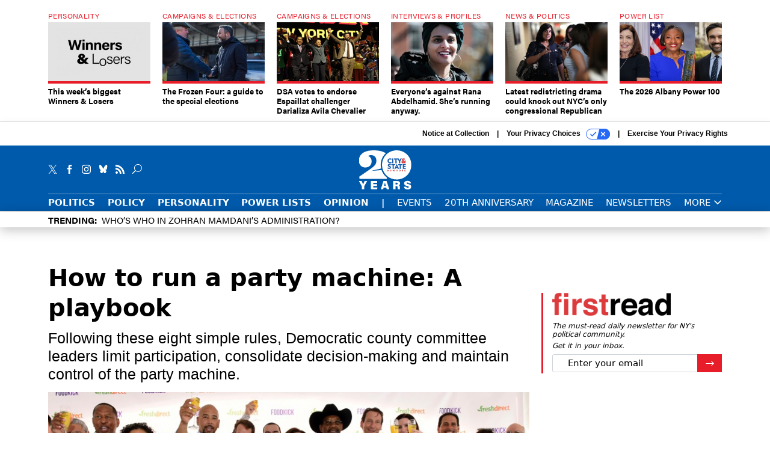

--- FILE ---
content_type: text/html; charset=utf-8
request_url: https://www.google.com/recaptcha/api2/anchor?ar=1&k=6LdOl7YqAAAAABKtsfQAMJd68i9_0s1IP1QM3v7N&co=aHR0cHM6Ly93d3cuY2l0eWFuZHN0YXRlbnkuY29tOjQ0Mw..&hl=en&v=PoyoqOPhxBO7pBk68S4YbpHZ&size=normal&anchor-ms=20000&execute-ms=30000&cb=v5y1e34391d8
body_size: 49437
content:
<!DOCTYPE HTML><html dir="ltr" lang="en"><head><meta http-equiv="Content-Type" content="text/html; charset=UTF-8">
<meta http-equiv="X-UA-Compatible" content="IE=edge">
<title>reCAPTCHA</title>
<style type="text/css">
/* cyrillic-ext */
@font-face {
  font-family: 'Roboto';
  font-style: normal;
  font-weight: 400;
  font-stretch: 100%;
  src: url(//fonts.gstatic.com/s/roboto/v48/KFO7CnqEu92Fr1ME7kSn66aGLdTylUAMa3GUBHMdazTgWw.woff2) format('woff2');
  unicode-range: U+0460-052F, U+1C80-1C8A, U+20B4, U+2DE0-2DFF, U+A640-A69F, U+FE2E-FE2F;
}
/* cyrillic */
@font-face {
  font-family: 'Roboto';
  font-style: normal;
  font-weight: 400;
  font-stretch: 100%;
  src: url(//fonts.gstatic.com/s/roboto/v48/KFO7CnqEu92Fr1ME7kSn66aGLdTylUAMa3iUBHMdazTgWw.woff2) format('woff2');
  unicode-range: U+0301, U+0400-045F, U+0490-0491, U+04B0-04B1, U+2116;
}
/* greek-ext */
@font-face {
  font-family: 'Roboto';
  font-style: normal;
  font-weight: 400;
  font-stretch: 100%;
  src: url(//fonts.gstatic.com/s/roboto/v48/KFO7CnqEu92Fr1ME7kSn66aGLdTylUAMa3CUBHMdazTgWw.woff2) format('woff2');
  unicode-range: U+1F00-1FFF;
}
/* greek */
@font-face {
  font-family: 'Roboto';
  font-style: normal;
  font-weight: 400;
  font-stretch: 100%;
  src: url(//fonts.gstatic.com/s/roboto/v48/KFO7CnqEu92Fr1ME7kSn66aGLdTylUAMa3-UBHMdazTgWw.woff2) format('woff2');
  unicode-range: U+0370-0377, U+037A-037F, U+0384-038A, U+038C, U+038E-03A1, U+03A3-03FF;
}
/* math */
@font-face {
  font-family: 'Roboto';
  font-style: normal;
  font-weight: 400;
  font-stretch: 100%;
  src: url(//fonts.gstatic.com/s/roboto/v48/KFO7CnqEu92Fr1ME7kSn66aGLdTylUAMawCUBHMdazTgWw.woff2) format('woff2');
  unicode-range: U+0302-0303, U+0305, U+0307-0308, U+0310, U+0312, U+0315, U+031A, U+0326-0327, U+032C, U+032F-0330, U+0332-0333, U+0338, U+033A, U+0346, U+034D, U+0391-03A1, U+03A3-03A9, U+03B1-03C9, U+03D1, U+03D5-03D6, U+03F0-03F1, U+03F4-03F5, U+2016-2017, U+2034-2038, U+203C, U+2040, U+2043, U+2047, U+2050, U+2057, U+205F, U+2070-2071, U+2074-208E, U+2090-209C, U+20D0-20DC, U+20E1, U+20E5-20EF, U+2100-2112, U+2114-2115, U+2117-2121, U+2123-214F, U+2190, U+2192, U+2194-21AE, U+21B0-21E5, U+21F1-21F2, U+21F4-2211, U+2213-2214, U+2216-22FF, U+2308-230B, U+2310, U+2319, U+231C-2321, U+2336-237A, U+237C, U+2395, U+239B-23B7, U+23D0, U+23DC-23E1, U+2474-2475, U+25AF, U+25B3, U+25B7, U+25BD, U+25C1, U+25CA, U+25CC, U+25FB, U+266D-266F, U+27C0-27FF, U+2900-2AFF, U+2B0E-2B11, U+2B30-2B4C, U+2BFE, U+3030, U+FF5B, U+FF5D, U+1D400-1D7FF, U+1EE00-1EEFF;
}
/* symbols */
@font-face {
  font-family: 'Roboto';
  font-style: normal;
  font-weight: 400;
  font-stretch: 100%;
  src: url(//fonts.gstatic.com/s/roboto/v48/KFO7CnqEu92Fr1ME7kSn66aGLdTylUAMaxKUBHMdazTgWw.woff2) format('woff2');
  unicode-range: U+0001-000C, U+000E-001F, U+007F-009F, U+20DD-20E0, U+20E2-20E4, U+2150-218F, U+2190, U+2192, U+2194-2199, U+21AF, U+21E6-21F0, U+21F3, U+2218-2219, U+2299, U+22C4-22C6, U+2300-243F, U+2440-244A, U+2460-24FF, U+25A0-27BF, U+2800-28FF, U+2921-2922, U+2981, U+29BF, U+29EB, U+2B00-2BFF, U+4DC0-4DFF, U+FFF9-FFFB, U+10140-1018E, U+10190-1019C, U+101A0, U+101D0-101FD, U+102E0-102FB, U+10E60-10E7E, U+1D2C0-1D2D3, U+1D2E0-1D37F, U+1F000-1F0FF, U+1F100-1F1AD, U+1F1E6-1F1FF, U+1F30D-1F30F, U+1F315, U+1F31C, U+1F31E, U+1F320-1F32C, U+1F336, U+1F378, U+1F37D, U+1F382, U+1F393-1F39F, U+1F3A7-1F3A8, U+1F3AC-1F3AF, U+1F3C2, U+1F3C4-1F3C6, U+1F3CA-1F3CE, U+1F3D4-1F3E0, U+1F3ED, U+1F3F1-1F3F3, U+1F3F5-1F3F7, U+1F408, U+1F415, U+1F41F, U+1F426, U+1F43F, U+1F441-1F442, U+1F444, U+1F446-1F449, U+1F44C-1F44E, U+1F453, U+1F46A, U+1F47D, U+1F4A3, U+1F4B0, U+1F4B3, U+1F4B9, U+1F4BB, U+1F4BF, U+1F4C8-1F4CB, U+1F4D6, U+1F4DA, U+1F4DF, U+1F4E3-1F4E6, U+1F4EA-1F4ED, U+1F4F7, U+1F4F9-1F4FB, U+1F4FD-1F4FE, U+1F503, U+1F507-1F50B, U+1F50D, U+1F512-1F513, U+1F53E-1F54A, U+1F54F-1F5FA, U+1F610, U+1F650-1F67F, U+1F687, U+1F68D, U+1F691, U+1F694, U+1F698, U+1F6AD, U+1F6B2, U+1F6B9-1F6BA, U+1F6BC, U+1F6C6-1F6CF, U+1F6D3-1F6D7, U+1F6E0-1F6EA, U+1F6F0-1F6F3, U+1F6F7-1F6FC, U+1F700-1F7FF, U+1F800-1F80B, U+1F810-1F847, U+1F850-1F859, U+1F860-1F887, U+1F890-1F8AD, U+1F8B0-1F8BB, U+1F8C0-1F8C1, U+1F900-1F90B, U+1F93B, U+1F946, U+1F984, U+1F996, U+1F9E9, U+1FA00-1FA6F, U+1FA70-1FA7C, U+1FA80-1FA89, U+1FA8F-1FAC6, U+1FACE-1FADC, U+1FADF-1FAE9, U+1FAF0-1FAF8, U+1FB00-1FBFF;
}
/* vietnamese */
@font-face {
  font-family: 'Roboto';
  font-style: normal;
  font-weight: 400;
  font-stretch: 100%;
  src: url(//fonts.gstatic.com/s/roboto/v48/KFO7CnqEu92Fr1ME7kSn66aGLdTylUAMa3OUBHMdazTgWw.woff2) format('woff2');
  unicode-range: U+0102-0103, U+0110-0111, U+0128-0129, U+0168-0169, U+01A0-01A1, U+01AF-01B0, U+0300-0301, U+0303-0304, U+0308-0309, U+0323, U+0329, U+1EA0-1EF9, U+20AB;
}
/* latin-ext */
@font-face {
  font-family: 'Roboto';
  font-style: normal;
  font-weight: 400;
  font-stretch: 100%;
  src: url(//fonts.gstatic.com/s/roboto/v48/KFO7CnqEu92Fr1ME7kSn66aGLdTylUAMa3KUBHMdazTgWw.woff2) format('woff2');
  unicode-range: U+0100-02BA, U+02BD-02C5, U+02C7-02CC, U+02CE-02D7, U+02DD-02FF, U+0304, U+0308, U+0329, U+1D00-1DBF, U+1E00-1E9F, U+1EF2-1EFF, U+2020, U+20A0-20AB, U+20AD-20C0, U+2113, U+2C60-2C7F, U+A720-A7FF;
}
/* latin */
@font-face {
  font-family: 'Roboto';
  font-style: normal;
  font-weight: 400;
  font-stretch: 100%;
  src: url(//fonts.gstatic.com/s/roboto/v48/KFO7CnqEu92Fr1ME7kSn66aGLdTylUAMa3yUBHMdazQ.woff2) format('woff2');
  unicode-range: U+0000-00FF, U+0131, U+0152-0153, U+02BB-02BC, U+02C6, U+02DA, U+02DC, U+0304, U+0308, U+0329, U+2000-206F, U+20AC, U+2122, U+2191, U+2193, U+2212, U+2215, U+FEFF, U+FFFD;
}
/* cyrillic-ext */
@font-face {
  font-family: 'Roboto';
  font-style: normal;
  font-weight: 500;
  font-stretch: 100%;
  src: url(//fonts.gstatic.com/s/roboto/v48/KFO7CnqEu92Fr1ME7kSn66aGLdTylUAMa3GUBHMdazTgWw.woff2) format('woff2');
  unicode-range: U+0460-052F, U+1C80-1C8A, U+20B4, U+2DE0-2DFF, U+A640-A69F, U+FE2E-FE2F;
}
/* cyrillic */
@font-face {
  font-family: 'Roboto';
  font-style: normal;
  font-weight: 500;
  font-stretch: 100%;
  src: url(//fonts.gstatic.com/s/roboto/v48/KFO7CnqEu92Fr1ME7kSn66aGLdTylUAMa3iUBHMdazTgWw.woff2) format('woff2');
  unicode-range: U+0301, U+0400-045F, U+0490-0491, U+04B0-04B1, U+2116;
}
/* greek-ext */
@font-face {
  font-family: 'Roboto';
  font-style: normal;
  font-weight: 500;
  font-stretch: 100%;
  src: url(//fonts.gstatic.com/s/roboto/v48/KFO7CnqEu92Fr1ME7kSn66aGLdTylUAMa3CUBHMdazTgWw.woff2) format('woff2');
  unicode-range: U+1F00-1FFF;
}
/* greek */
@font-face {
  font-family: 'Roboto';
  font-style: normal;
  font-weight: 500;
  font-stretch: 100%;
  src: url(//fonts.gstatic.com/s/roboto/v48/KFO7CnqEu92Fr1ME7kSn66aGLdTylUAMa3-UBHMdazTgWw.woff2) format('woff2');
  unicode-range: U+0370-0377, U+037A-037F, U+0384-038A, U+038C, U+038E-03A1, U+03A3-03FF;
}
/* math */
@font-face {
  font-family: 'Roboto';
  font-style: normal;
  font-weight: 500;
  font-stretch: 100%;
  src: url(//fonts.gstatic.com/s/roboto/v48/KFO7CnqEu92Fr1ME7kSn66aGLdTylUAMawCUBHMdazTgWw.woff2) format('woff2');
  unicode-range: U+0302-0303, U+0305, U+0307-0308, U+0310, U+0312, U+0315, U+031A, U+0326-0327, U+032C, U+032F-0330, U+0332-0333, U+0338, U+033A, U+0346, U+034D, U+0391-03A1, U+03A3-03A9, U+03B1-03C9, U+03D1, U+03D5-03D6, U+03F0-03F1, U+03F4-03F5, U+2016-2017, U+2034-2038, U+203C, U+2040, U+2043, U+2047, U+2050, U+2057, U+205F, U+2070-2071, U+2074-208E, U+2090-209C, U+20D0-20DC, U+20E1, U+20E5-20EF, U+2100-2112, U+2114-2115, U+2117-2121, U+2123-214F, U+2190, U+2192, U+2194-21AE, U+21B0-21E5, U+21F1-21F2, U+21F4-2211, U+2213-2214, U+2216-22FF, U+2308-230B, U+2310, U+2319, U+231C-2321, U+2336-237A, U+237C, U+2395, U+239B-23B7, U+23D0, U+23DC-23E1, U+2474-2475, U+25AF, U+25B3, U+25B7, U+25BD, U+25C1, U+25CA, U+25CC, U+25FB, U+266D-266F, U+27C0-27FF, U+2900-2AFF, U+2B0E-2B11, U+2B30-2B4C, U+2BFE, U+3030, U+FF5B, U+FF5D, U+1D400-1D7FF, U+1EE00-1EEFF;
}
/* symbols */
@font-face {
  font-family: 'Roboto';
  font-style: normal;
  font-weight: 500;
  font-stretch: 100%;
  src: url(//fonts.gstatic.com/s/roboto/v48/KFO7CnqEu92Fr1ME7kSn66aGLdTylUAMaxKUBHMdazTgWw.woff2) format('woff2');
  unicode-range: U+0001-000C, U+000E-001F, U+007F-009F, U+20DD-20E0, U+20E2-20E4, U+2150-218F, U+2190, U+2192, U+2194-2199, U+21AF, U+21E6-21F0, U+21F3, U+2218-2219, U+2299, U+22C4-22C6, U+2300-243F, U+2440-244A, U+2460-24FF, U+25A0-27BF, U+2800-28FF, U+2921-2922, U+2981, U+29BF, U+29EB, U+2B00-2BFF, U+4DC0-4DFF, U+FFF9-FFFB, U+10140-1018E, U+10190-1019C, U+101A0, U+101D0-101FD, U+102E0-102FB, U+10E60-10E7E, U+1D2C0-1D2D3, U+1D2E0-1D37F, U+1F000-1F0FF, U+1F100-1F1AD, U+1F1E6-1F1FF, U+1F30D-1F30F, U+1F315, U+1F31C, U+1F31E, U+1F320-1F32C, U+1F336, U+1F378, U+1F37D, U+1F382, U+1F393-1F39F, U+1F3A7-1F3A8, U+1F3AC-1F3AF, U+1F3C2, U+1F3C4-1F3C6, U+1F3CA-1F3CE, U+1F3D4-1F3E0, U+1F3ED, U+1F3F1-1F3F3, U+1F3F5-1F3F7, U+1F408, U+1F415, U+1F41F, U+1F426, U+1F43F, U+1F441-1F442, U+1F444, U+1F446-1F449, U+1F44C-1F44E, U+1F453, U+1F46A, U+1F47D, U+1F4A3, U+1F4B0, U+1F4B3, U+1F4B9, U+1F4BB, U+1F4BF, U+1F4C8-1F4CB, U+1F4D6, U+1F4DA, U+1F4DF, U+1F4E3-1F4E6, U+1F4EA-1F4ED, U+1F4F7, U+1F4F9-1F4FB, U+1F4FD-1F4FE, U+1F503, U+1F507-1F50B, U+1F50D, U+1F512-1F513, U+1F53E-1F54A, U+1F54F-1F5FA, U+1F610, U+1F650-1F67F, U+1F687, U+1F68D, U+1F691, U+1F694, U+1F698, U+1F6AD, U+1F6B2, U+1F6B9-1F6BA, U+1F6BC, U+1F6C6-1F6CF, U+1F6D3-1F6D7, U+1F6E0-1F6EA, U+1F6F0-1F6F3, U+1F6F7-1F6FC, U+1F700-1F7FF, U+1F800-1F80B, U+1F810-1F847, U+1F850-1F859, U+1F860-1F887, U+1F890-1F8AD, U+1F8B0-1F8BB, U+1F8C0-1F8C1, U+1F900-1F90B, U+1F93B, U+1F946, U+1F984, U+1F996, U+1F9E9, U+1FA00-1FA6F, U+1FA70-1FA7C, U+1FA80-1FA89, U+1FA8F-1FAC6, U+1FACE-1FADC, U+1FADF-1FAE9, U+1FAF0-1FAF8, U+1FB00-1FBFF;
}
/* vietnamese */
@font-face {
  font-family: 'Roboto';
  font-style: normal;
  font-weight: 500;
  font-stretch: 100%;
  src: url(//fonts.gstatic.com/s/roboto/v48/KFO7CnqEu92Fr1ME7kSn66aGLdTylUAMa3OUBHMdazTgWw.woff2) format('woff2');
  unicode-range: U+0102-0103, U+0110-0111, U+0128-0129, U+0168-0169, U+01A0-01A1, U+01AF-01B0, U+0300-0301, U+0303-0304, U+0308-0309, U+0323, U+0329, U+1EA0-1EF9, U+20AB;
}
/* latin-ext */
@font-face {
  font-family: 'Roboto';
  font-style: normal;
  font-weight: 500;
  font-stretch: 100%;
  src: url(//fonts.gstatic.com/s/roboto/v48/KFO7CnqEu92Fr1ME7kSn66aGLdTylUAMa3KUBHMdazTgWw.woff2) format('woff2');
  unicode-range: U+0100-02BA, U+02BD-02C5, U+02C7-02CC, U+02CE-02D7, U+02DD-02FF, U+0304, U+0308, U+0329, U+1D00-1DBF, U+1E00-1E9F, U+1EF2-1EFF, U+2020, U+20A0-20AB, U+20AD-20C0, U+2113, U+2C60-2C7F, U+A720-A7FF;
}
/* latin */
@font-face {
  font-family: 'Roboto';
  font-style: normal;
  font-weight: 500;
  font-stretch: 100%;
  src: url(//fonts.gstatic.com/s/roboto/v48/KFO7CnqEu92Fr1ME7kSn66aGLdTylUAMa3yUBHMdazQ.woff2) format('woff2');
  unicode-range: U+0000-00FF, U+0131, U+0152-0153, U+02BB-02BC, U+02C6, U+02DA, U+02DC, U+0304, U+0308, U+0329, U+2000-206F, U+20AC, U+2122, U+2191, U+2193, U+2212, U+2215, U+FEFF, U+FFFD;
}
/* cyrillic-ext */
@font-face {
  font-family: 'Roboto';
  font-style: normal;
  font-weight: 900;
  font-stretch: 100%;
  src: url(//fonts.gstatic.com/s/roboto/v48/KFO7CnqEu92Fr1ME7kSn66aGLdTylUAMa3GUBHMdazTgWw.woff2) format('woff2');
  unicode-range: U+0460-052F, U+1C80-1C8A, U+20B4, U+2DE0-2DFF, U+A640-A69F, U+FE2E-FE2F;
}
/* cyrillic */
@font-face {
  font-family: 'Roboto';
  font-style: normal;
  font-weight: 900;
  font-stretch: 100%;
  src: url(//fonts.gstatic.com/s/roboto/v48/KFO7CnqEu92Fr1ME7kSn66aGLdTylUAMa3iUBHMdazTgWw.woff2) format('woff2');
  unicode-range: U+0301, U+0400-045F, U+0490-0491, U+04B0-04B1, U+2116;
}
/* greek-ext */
@font-face {
  font-family: 'Roboto';
  font-style: normal;
  font-weight: 900;
  font-stretch: 100%;
  src: url(//fonts.gstatic.com/s/roboto/v48/KFO7CnqEu92Fr1ME7kSn66aGLdTylUAMa3CUBHMdazTgWw.woff2) format('woff2');
  unicode-range: U+1F00-1FFF;
}
/* greek */
@font-face {
  font-family: 'Roboto';
  font-style: normal;
  font-weight: 900;
  font-stretch: 100%;
  src: url(//fonts.gstatic.com/s/roboto/v48/KFO7CnqEu92Fr1ME7kSn66aGLdTylUAMa3-UBHMdazTgWw.woff2) format('woff2');
  unicode-range: U+0370-0377, U+037A-037F, U+0384-038A, U+038C, U+038E-03A1, U+03A3-03FF;
}
/* math */
@font-face {
  font-family: 'Roboto';
  font-style: normal;
  font-weight: 900;
  font-stretch: 100%;
  src: url(//fonts.gstatic.com/s/roboto/v48/KFO7CnqEu92Fr1ME7kSn66aGLdTylUAMawCUBHMdazTgWw.woff2) format('woff2');
  unicode-range: U+0302-0303, U+0305, U+0307-0308, U+0310, U+0312, U+0315, U+031A, U+0326-0327, U+032C, U+032F-0330, U+0332-0333, U+0338, U+033A, U+0346, U+034D, U+0391-03A1, U+03A3-03A9, U+03B1-03C9, U+03D1, U+03D5-03D6, U+03F0-03F1, U+03F4-03F5, U+2016-2017, U+2034-2038, U+203C, U+2040, U+2043, U+2047, U+2050, U+2057, U+205F, U+2070-2071, U+2074-208E, U+2090-209C, U+20D0-20DC, U+20E1, U+20E5-20EF, U+2100-2112, U+2114-2115, U+2117-2121, U+2123-214F, U+2190, U+2192, U+2194-21AE, U+21B0-21E5, U+21F1-21F2, U+21F4-2211, U+2213-2214, U+2216-22FF, U+2308-230B, U+2310, U+2319, U+231C-2321, U+2336-237A, U+237C, U+2395, U+239B-23B7, U+23D0, U+23DC-23E1, U+2474-2475, U+25AF, U+25B3, U+25B7, U+25BD, U+25C1, U+25CA, U+25CC, U+25FB, U+266D-266F, U+27C0-27FF, U+2900-2AFF, U+2B0E-2B11, U+2B30-2B4C, U+2BFE, U+3030, U+FF5B, U+FF5D, U+1D400-1D7FF, U+1EE00-1EEFF;
}
/* symbols */
@font-face {
  font-family: 'Roboto';
  font-style: normal;
  font-weight: 900;
  font-stretch: 100%;
  src: url(//fonts.gstatic.com/s/roboto/v48/KFO7CnqEu92Fr1ME7kSn66aGLdTylUAMaxKUBHMdazTgWw.woff2) format('woff2');
  unicode-range: U+0001-000C, U+000E-001F, U+007F-009F, U+20DD-20E0, U+20E2-20E4, U+2150-218F, U+2190, U+2192, U+2194-2199, U+21AF, U+21E6-21F0, U+21F3, U+2218-2219, U+2299, U+22C4-22C6, U+2300-243F, U+2440-244A, U+2460-24FF, U+25A0-27BF, U+2800-28FF, U+2921-2922, U+2981, U+29BF, U+29EB, U+2B00-2BFF, U+4DC0-4DFF, U+FFF9-FFFB, U+10140-1018E, U+10190-1019C, U+101A0, U+101D0-101FD, U+102E0-102FB, U+10E60-10E7E, U+1D2C0-1D2D3, U+1D2E0-1D37F, U+1F000-1F0FF, U+1F100-1F1AD, U+1F1E6-1F1FF, U+1F30D-1F30F, U+1F315, U+1F31C, U+1F31E, U+1F320-1F32C, U+1F336, U+1F378, U+1F37D, U+1F382, U+1F393-1F39F, U+1F3A7-1F3A8, U+1F3AC-1F3AF, U+1F3C2, U+1F3C4-1F3C6, U+1F3CA-1F3CE, U+1F3D4-1F3E0, U+1F3ED, U+1F3F1-1F3F3, U+1F3F5-1F3F7, U+1F408, U+1F415, U+1F41F, U+1F426, U+1F43F, U+1F441-1F442, U+1F444, U+1F446-1F449, U+1F44C-1F44E, U+1F453, U+1F46A, U+1F47D, U+1F4A3, U+1F4B0, U+1F4B3, U+1F4B9, U+1F4BB, U+1F4BF, U+1F4C8-1F4CB, U+1F4D6, U+1F4DA, U+1F4DF, U+1F4E3-1F4E6, U+1F4EA-1F4ED, U+1F4F7, U+1F4F9-1F4FB, U+1F4FD-1F4FE, U+1F503, U+1F507-1F50B, U+1F50D, U+1F512-1F513, U+1F53E-1F54A, U+1F54F-1F5FA, U+1F610, U+1F650-1F67F, U+1F687, U+1F68D, U+1F691, U+1F694, U+1F698, U+1F6AD, U+1F6B2, U+1F6B9-1F6BA, U+1F6BC, U+1F6C6-1F6CF, U+1F6D3-1F6D7, U+1F6E0-1F6EA, U+1F6F0-1F6F3, U+1F6F7-1F6FC, U+1F700-1F7FF, U+1F800-1F80B, U+1F810-1F847, U+1F850-1F859, U+1F860-1F887, U+1F890-1F8AD, U+1F8B0-1F8BB, U+1F8C0-1F8C1, U+1F900-1F90B, U+1F93B, U+1F946, U+1F984, U+1F996, U+1F9E9, U+1FA00-1FA6F, U+1FA70-1FA7C, U+1FA80-1FA89, U+1FA8F-1FAC6, U+1FACE-1FADC, U+1FADF-1FAE9, U+1FAF0-1FAF8, U+1FB00-1FBFF;
}
/* vietnamese */
@font-face {
  font-family: 'Roboto';
  font-style: normal;
  font-weight: 900;
  font-stretch: 100%;
  src: url(//fonts.gstatic.com/s/roboto/v48/KFO7CnqEu92Fr1ME7kSn66aGLdTylUAMa3OUBHMdazTgWw.woff2) format('woff2');
  unicode-range: U+0102-0103, U+0110-0111, U+0128-0129, U+0168-0169, U+01A0-01A1, U+01AF-01B0, U+0300-0301, U+0303-0304, U+0308-0309, U+0323, U+0329, U+1EA0-1EF9, U+20AB;
}
/* latin-ext */
@font-face {
  font-family: 'Roboto';
  font-style: normal;
  font-weight: 900;
  font-stretch: 100%;
  src: url(//fonts.gstatic.com/s/roboto/v48/KFO7CnqEu92Fr1ME7kSn66aGLdTylUAMa3KUBHMdazTgWw.woff2) format('woff2');
  unicode-range: U+0100-02BA, U+02BD-02C5, U+02C7-02CC, U+02CE-02D7, U+02DD-02FF, U+0304, U+0308, U+0329, U+1D00-1DBF, U+1E00-1E9F, U+1EF2-1EFF, U+2020, U+20A0-20AB, U+20AD-20C0, U+2113, U+2C60-2C7F, U+A720-A7FF;
}
/* latin */
@font-face {
  font-family: 'Roboto';
  font-style: normal;
  font-weight: 900;
  font-stretch: 100%;
  src: url(//fonts.gstatic.com/s/roboto/v48/KFO7CnqEu92Fr1ME7kSn66aGLdTylUAMa3yUBHMdazQ.woff2) format('woff2');
  unicode-range: U+0000-00FF, U+0131, U+0152-0153, U+02BB-02BC, U+02C6, U+02DA, U+02DC, U+0304, U+0308, U+0329, U+2000-206F, U+20AC, U+2122, U+2191, U+2193, U+2212, U+2215, U+FEFF, U+FFFD;
}

</style>
<link rel="stylesheet" type="text/css" href="https://www.gstatic.com/recaptcha/releases/PoyoqOPhxBO7pBk68S4YbpHZ/styles__ltr.css">
<script nonce="fEniMtfO734lxtM9eOW4XA" type="text/javascript">window['__recaptcha_api'] = 'https://www.google.com/recaptcha/api2/';</script>
<script type="text/javascript" src="https://www.gstatic.com/recaptcha/releases/PoyoqOPhxBO7pBk68S4YbpHZ/recaptcha__en.js" nonce="fEniMtfO734lxtM9eOW4XA">
      
    </script></head>
<body><div id="rc-anchor-alert" class="rc-anchor-alert"></div>
<input type="hidden" id="recaptcha-token" value="[base64]">
<script type="text/javascript" nonce="fEniMtfO734lxtM9eOW4XA">
      recaptcha.anchor.Main.init("[\x22ainput\x22,[\x22bgdata\x22,\x22\x22,\[base64]/[base64]/[base64]/bmV3IHJbeF0oY1swXSk6RT09Mj9uZXcgclt4XShjWzBdLGNbMV0pOkU9PTM/bmV3IHJbeF0oY1swXSxjWzFdLGNbMl0pOkU9PTQ/[base64]/[base64]/[base64]/[base64]/[base64]/[base64]/[base64]/[base64]\x22,\[base64]\\u003d\x22,\[base64]/Di2bCksKowo3DggVUHk/DvMOofXMdCsKxXxoewr/DpSHCn8KMPmvCr8OBAcOJw5zCmcOxw5fDncKCwqXClER8wqU/L8KUw5wFwrlAwpLCognDgcO0bi7CosOla37DocOwbXJNJMOIR8KTwrXCvMOlw5fDoV4cJEDDscKswodkwovDlmfCqcKuw6PDn8OjwrM4w5/DmsKKSSnDvRhQBS/DuiJkw65BNl7DhyvCrcKAXyHDtMK4wooHIRFzG8OYEsK9w43DmcKzwr3CpkUnYlLCgMObH8KfwoZmX2LCjcKrwqXDoxE5YAjDrMO+YsKdwp7CrgVewrtOwrrCoMOheMOyw5/CiWLClyEPw4rDvAxDwqnDi8KvwrXCssKeWsOVwqHChFTCo23CgXF0w7vDkGrCvcKpNmYMf8OUw4DDlhlZJRHDo8OgDMKUwp/DozTDsMOQH8OED1hbVcOXZsOufCc+QMOMIsKzwo/CmMKMwrvDoxRIw6xJw7/DgsOpNsKPW8K6A8OeF8OGU8Krw73DgGPCkmPDimB+KcKvw7jCg8O2woLDpcKgcsOzwo3Dp0MYEirClivDlQNHCcKMw4bDuSXDqWY8HsOBwrtvwpt4QinCilUpQ8KmwrnCm8Ouw7tEa8KRDMKmw6x0wqIhwrHDgsKxwpMdTHHCr8K4wpsowrcCO8OrQMKhw5/DhQ87Y8OmPcKyw7zDv8OlVC9jw43DnQzDhQHCjQNXMFMsHCLDn8O6JQoTwoXCkUPCm2jCu8KCwprDmcKgYy/[base64]/ChMO/wpbDu8Kcw7McQMKtEMOzAMOSfFQ0w6E7Di/Ck8KCw5gDw6cxfQB5wqPDpxrDj8OFw514wp5NUsOMIMKhwoo5w485woPDliPDvsKKPR5+wo3DojLCl3LChnjDtkzDui/Cl8O9wqVRdsOTXVxhO8KAdcKMAjpgJBrCgxDDksOMw5TCuBZKwrw9SWAww7M8wq5awq/CrnzCmVh9w4MOclXChcKZw4/[base64]/CqsKDwq4JBg7CnsO1MkEPUcKNwpg/w54YwovCl1hcwoogwqrChwsyX3goN0jCtsOaV8KDVikhw4ZMTsOlwoY+fsKxwpw/[base64]/[base64]/wqDCqWvClcOxdcK2TMO7wqXCnU1MFxE7UTrCihzDsgjDpg3DngMoRyIccMODKyXCnCfCqzzDpMKzw7PDq8OjDcK5w65LOsKZDsKGwrHCukDDlAlrZsObwrM8MWp/[base64]/agMoNhjDmcO+HHlFw6nDhcO5w5nDpcOUw7pdwrrCn8OTw6TDtsOjLEtTw4FFLcOnw6jDjC/[base64]/Dkkx9ZnPCiiXDpMKZeMKGw6PCsVJCTMOuwqILXMKtDRrDm15WEGUXOnPChcOpw7vCpMKgwrrDpMOpW8K6emhDw7/Cu0ltwpIWb8KueTfCqcOywo3CicO+w5/DqcOCCsK6AcORw6jCqDDCvsK2w5FTIGxSwpvDpsOoTMOSJcKIIcKZwo4TKmwLRQpiTF/DvwrDtQvCp8KFw63CpEvDnsO+WcKKeMKsEzcDwqwzI1IjwqwDwq/Cq8OawrNxb37Do8Okwq3Cvm7DhcOIwpxvSMO/[base64]/[base64]/[base64]/NMKkw6sBw70kGArCs8OKwoHDk8OWN2jDnsO7woTDkDxIw40xw4h/w4ddHF5xw6nDvcKJWxpow6BvVT8DLMKFVsKowrEeeTDDu8OAPifCtHY2cMOlMk/DisOrIsKXCyZoQhHDqcK5fSdIw5LCpiLCrMOLGxzDi8K9BlBAw61Rw4wRw7ATwoA1ZsOaclrDucK9Z8OKdDMYwqHDhVLDj8OowpVhwo81eMKgwrFlw7VRwr3DvcOJwp8pNHVtw5/[base64]/w6nClEzCn0dfwr/[base64]/DpAHDqcKnw4vDql3ClTtNw70vw40Xwq1aw7fDoMKow47DmsOJwp0HbRssN1TCvcOow64ldsKNUktTw6Udw5fDncKuwoI+woVHwp/CpMOUw7DCo8KIw6cLKgzDpmXCkDc3w40Zw4BEw4vDoGQ0wrYNZ8K5TsOmwo7CmiZ2csKAEMOlwoZgw65Jw5gWw6TDg3dRwrU/IAEfdsK3T8O0wrjDgW0+WMOkOElaBj5LHTE7w7jCgsKfw4xQw7VtZDYMHMKjwrBtwq4mwpPCmiJXw6nDtl4bwrvCuikDGCkQVB0wTCJSw4cffMKdbMKlAz7Don/Cr8OSw5InTTDDgkNmwrDChMKCwpLDr8OIw7nDlsOdwrEiw4/CohHClcKmF8Ogw4VuwosCw710KMOhZ3fDpgxMw4rCgMOca2DDuEROwp9SAcKmw43DnhHCvMKMch/DgcKAQmLDrsODIxfCqWDDqX4KRsKgw48iw6fDoS7CjcKJw7/DssKaM8KewpdWwpLCs8KWwqJrwqXCjcK1ecOWw4MmWcOidjF7w7rCgMO6wooFKVPDkm7CqQgYWi1gw7DClcO+wq/[base64]/DngXDhzM8fsOAwoIFH8KhewzCjCtLw7fCi8OWD8KhwqvCknvDl8ORIGnChBnDkMKkGsOIQcK6wqTCvsKHfMOZwo/Dm8Oywp7CmBXCssK3K0V5dGTCn1tBwr5qwpMiw6nCnSZ1AcKlIMO+FcKiw5Z3HsORwpLCnsKFGyXDosK3w5I4JcOEeEtIwq9nD8KDRxYBcV4Hw7kHZ2VeY8OlYsOHbcKiwqHDk8Orw5hNw6AqJMOEw7BvQEpBwqnDsFhFA8O/[base64]/DrMKfFkrDsMOywpIsYWfDrMOoaAHDrsK/cyTDncKBwpJJw4PDlUDDvTNaw7kQKcOqwoYFw705J8OFdxU/dHVnYMKccD0EasOzwp4FWibChVjDplJcWiI5wrbDqMKIV8OCw51kBMO8wpgwSUvDiGbCljdywrptwqLCvxvCi8Oqwr/[base64]/[base64]/[base64]/[base64]/PCAFCSvDrcOkw5pyRcObwq3CimZUw5/DnzXCj8KnBMKpw5N9RGNuLzhPwrEfcSrDn8OQFMOsfMOfNcKqwqvCmMO1KWB7LDPCmMKQZ3/CjF7DgS4SwqN1WMOSwptpw6nCtFJfw6DDpMKDwrF/P8KJwozCllHDp8O8w7dOBTIEwr7CjMK4wqbClDw1fWYJH0HCgsKawonCnsOYwrNVwqUrw6rDnsOlw6pYLWvCr2XDtEB8SBHDncKfIMOYO0xyw5nDrmo7EAjCs8KiwpM2RsOodyRHPW5iwplOwqjCmcOkw4fDqzYJw6HCtsOqw7rCqBYpb3JMwo/DiDJqwoYlTMKcTcKxdy9bw4DDs8ORVjZNaT/[base64]/[base64]/[base64]/DqXl7Y2wQXMOVXMOccTrDknXCulcuBRoTw63CiHwyIsKMDsObaRPDlkltGcK/w5YJEcOLwrpmWsKfwqbCq1QIGHs1GWEtBMKZw4zDhsKYXsK/w70ZwpzCkgTCunBbw57CgH7DjsKfwocbwp/DjmbCnndMwpEVw4HDqxkNwp8qw7zClnbCoBhQCUIHS3dJwoTDkMOdNsKPIQ1UfsKkw5zCnMO7wrDCqcKZw5xyAQnClmIlw5oRGsOZw4DDgl/Do8K+w6cOw6rClMKGehPClcKaw7bDu0UpFnfCpMO/wqVfIERGTMO4w5XCicOBNCcuwq3Ck8ONw77Dp8KrwoxoWcKrZ8Oxw78jw7PDoD9ySiVnFMOrXGfCiMOUcSFhw63CisKkw59QJy/CgSbChMOzIsONQTzCuzxow70oNl/DgMOLUMKMPhhFZ8OZMEhXw6gYw4nCmcOzYTnCi1Rnw47DgsONwoEFwpfCocKHwobCrHXDhQgUwpnCg8O0w58qWD50w51Tw4glw6TCq3xBM33CmD7CkxhpOiQbOsOoSUlRwoY7NRkgHjnDl3UdwrvDuMKew44GES7DuWkow74Cw57CrX5xG8OENgd7wrQnO8Oxw45Lw6/Cnlh4wojDrcOKYQXDixXCoXpswr9gPsKEw6ZEwpPCr8OUw6bCnhZ/YsKmf8O4FivCvA/CocKAwohfHsONw60ZWMKBw6hKwqB6JMKRHlbDmkrCqsO8EX9KwooWL3PCgD0xw5/[base64]/CrjTDkQ3CoXZ/w5MYwo5ow6xwTcKENkXCjGzDj8K0w5RnL1VQwo/ClDNvfcOAccK4AMOVJkwONMKyYxd4wr0PwodaUcKUwp/[base64]/CrU5hw5/DpSDCnW84GB/[base64]/CtMKDwqPDgTLDkBDCuh56wrFQwrvDsMKzw53CsA9aw7/DkFTDpsKfw4gwwrXCmWbChk1vc2ZZZgHCi8O2wq9xwrvChRTDhMOGwpBFw5LDlMKdC8KCBsO8GxjDkykEw4vCl8Omw4vDq8O2GcORBCcYw61XBkTDhcODwrVsw47DqHDDvE/[base64]/CkMK9w7BTRHpfZMKkw6zCnHQZFhoFHMOvw5jDnsONwrXDi8OzKsOew7fDl8OJc0vCm8ODw4LCosKpw4pyUMOEwpbComrDuHnCvMO1w7nCm1fDhHQ+LXATw4k4csOwKMKow71Ow4ATwo3DmsOAw7Igw7/CjHMEw7cwScKgPWjDiyVUwrlTwqpoQhLDqxUkwoxBasKKwqleFMOTwo8Mw6URQsKvRjQ4EcKdBsKEXVlqw4AiYV3Dt8KVD8KZw4nChS7Dnj7CoMOqw5TDvlxOdMOIw7LCtcOrT8OGwrc5wq/[base64]/Ct3cCw5ZNw5ZnbHpVw4jCssKUQFcrwqdaw7oyw6nDqyjCvl3DusK0JSbDnT3DkMO6G8KUw6QwUsKTHiXDtsKWw7LDpmXDkSbDmkIrw7nCnm/Dj8KUecOvfilRL1zCnMK2wo48w5lZw5d3w7LDucKQc8KxLMK2wopjMSxdVMO1YXdrwqYFPRMPwqE3w7FaU182MyhpwqfDkBrDiVbDn8Ojwr1kw7TCgh/[base64]/CrcOnw441RUnCsMOUScKhEsObXsOSYHjCgxTCqwXDrj9OJ2geXk4jw74nw4LChArDmMO0eUUTFgLDscKPw7gSw7lWXATCp8OAwqDDncOBwq/CuCnDo8Ojw64kwrTDrcKqw4tANAnDocKiV8KBE8KDTcKGE8KxbMK6cxlXQhvClBvDgsOvTlTDucKnw7TCqsOGw7rCuS7CgSQZw7zCoVwqfSzDs3k2w4PCoGTDsTgBIzvCkyMmKcKiw6ZkPUzCnsKjDsOkwp/DksO7wrHCs8KdwqgQwqZbwpvCmTYvBWsyPcK3wrVLw5NnwocgwrXCvcO6IMKEYcOkXlhUfFkywpIHAMKDDcO+UsO1w4Enw5Zzwq/CiAgIcsOmw77Cn8K4wq0EwrfCiE/DucOeWsKTL1s4XlXCmsOIworDkMKqwoXCpjjDumI9wq8AQ8KYw67CuWnClsKxNcK0BzDCkMOvVhUlwqXDrsKyUVbCrxI8wqvDklY+DUx4Axxbwrt4ICNHw6rCvQ1PdmjDqX/[base64]/DjgvDicKBw6jCuD/CmcKZJCzCtUs2w7B/[base64]/[base64]/woQqbFMzwqDDvXPClMOQFMOtYW3CnsKUw5kiw7Mxf8KTcnrDkgHCgsOSw5QPTMKFXSQvw5fDtMKpwoZ9w5rCtMK/[base64]/DkMO3PsKCwqrCnCjDgMKPwrjDo8KBwrbCjwksJhjCuAvCv38kOw9Nwo4GUsOZMX1TwpnChCnDpEnCp8KqA8KWwpIFX8ODwq/CnWXCoQg7w67CgcKdW3cHwrzChENxacKsVW3DgcKlYMOVwqcbw5Qvwog6wp3DjRbCn8Omw54iwoHDksOuw4EJUw/CtB7ClcOJw6NDw5nCn0fCqsKGwpXCox8GbMK8w5dzwrY+w7VzRXPDgW9/fw3Cp8O8woDCpWdAwrUCw492w7bClcORT8K6eFDDp8Oyw4nDscO/E8KOdTDClSRDa8Ktdilfw4PDjg/[base64]/Dqi7CmwPCl8KccsOGwrw6woDDgzpmFz0Lw79nwoUhO8KqX0XDj15/XUPDrsKowqJGdcKmdMKbwrgCaMOQwql3UVIwwpjCk8KsAFjCnMOiwp/DnMKqfx1Xw4xtMDVKLz/[base64]/CjsO/wqPCunXDlcOPwp8udsKXV8KfaBUawqjDphTCqsKrYz1IfW02bzrCnyh7Q1gDwqdkdUc8IsK5w7cOwqTCpsO+w6TDj8OOXioswqDCuMOfFXwEw5rDgQAhdMKTWX1ORzjDlcKGw6/ClcOxEsOqMWEUwp9ASSnCn8OxdGXCr8OmMMKvanLCvsKVKg8jKsOiJErDu8OWeMK7wpDCgQRywpfCjW57K8O8HsOaQlpywqHDmywBw5YHDx4hMGAuTMKNdRsXw7gLw7HCrA0mNwHCsiPClMKoeUMqw4VxwrFcLsOtM1Zvw5/[base64]/wqbDosO6GMKiw67Cth5swrJbecKww6XDgsOGRn4ew4LDnXjCg8O4BBLDksOHwqbDisObwqHDuhnDgMKqw4vCgHElR3QTGhwwVcKIAVpDNkBldxbDoR/[base64]/TcKPL3nCgEdzNBcbwqI5QyoiU8KcY2N7EgRkIj5rdl9sEcOtRlFowqbDo1TCtcK6w7AUw7TDsR7DoyF+eMKIwoDCnmcfKcKcb3bCh8ONwq0Nw4rCpEoNw43CscOQw6LDscO9HMKDwprDpBd1HcOkwrZvw54jwpx/[base64]/Ckx41aXXCucOjwqQDw7rDlcO+w59HYw56wqbDlcOGwrnDksKEwoQ/SMKTw5fDm8Kgb8KlOsKfOhtfEMObw77CkRkswpDDkHstw6dqw43DnTlhS8KtFMKITMKWW8KIw6sFOMKBHRXDrsKzLMKbw7Nae0PDtcOhw7zCvTTDh04mTHJKOXkUwpHDgmDCqkvDjsOuclnDrgfCqFTChgzDkMK6wq8CwpwCYkpbwqHCmG5tw4zDs8O3w5/[base64]/[base64]/Co30/EMKowrZPH8OqwotbVERvw6zDmsKbScKKwozDlcKcecKAHDPDjcOzwrx3wrDDpMKMwqHDscKGZcOMLQQ8w74UZsKJZsOMQwRCwrcYP0fDmxoaKXMZw5/Cs8KXwpFTwpbDi8OfdBrCmiLCgcKuOcOrw4TCmELCicOrNMOjOcOSYVx2w6ctZsOUCcONH8Opw7XDugHCuMKZw4QaGcOrf2zDsF9zwr0xVcODHQ1ETMO3wolEanLCjETDsFXCiyHCikJAwoUWw6zCkALChgoswrVUw7nCmRfDs8ObS1HDkk/[base64]/wpDCvsKNZMK/w4xnwqnDukUBwpXCm8KgcsKjMsOJwqvCnsOQRsOkwp5cwrvDocKVX2s6wp7Cuzxcw45OGVJvwo7DqTXCukzDjsO/WybCi8O5U3lndQ99wq0mChELRMORd350H3AUKQ5kGcOHGMOtEMOGEsKcwqQTOsORLcOLXVvDlcOTKVbCnz3DoMONbcOLf31Xa8KIPhHClsOmYsOnw75fVsOtdmDCnHtzZcOOwqnCtHXDpcKlFAA9HhnCqxh9w7YdV8Kaw6nDmDdawpI0wqfDjCbClm3CpFzDhsK/woYBJcKAQ8KYwqQqw4HDqQ3DqcK6w6PDmcOkFMKjbMOMEQoXwoXDqTPCgAjCkEVyw6EEwrrCncOuwqx+CcOHAsOew7vDmcKAQMKDwoLCnWPCi1fChQXCpVEuw4ZzecOVw7tHSQoPwrfDswVqUT/CmybCt8Osb1pqw53CtyPDknIyw4lYworCk8OawqlmfcKJD8KeUMOrw5sswqrClA4ePcKkJ8Kiw5PCvcKZwo/DqMK7VcKtw47DncKcw6bCgMKOw4s3wqJ/[base64]/DpcOuw5zCrcK9VsKqaTbChcKYwojCtSbDggfDusKzwo/DpQddw6IQw7Fcw7rDqcOMYCJmSAfDj8KIJjfCksKew7PDqkYCw53Du1PDo8KkwpfDiGLDvmoGPARywpDDmEHCukV/V8OMwp55FybDhTMFU8Klw4DDk1NkwoLCs8OMSDbCk3DDocKPTcOyUT7DqcOvJh8hbG4FV05RworCrQzCiQxdw63DsC/CgVp3K8K3wo7DoWrDvFAMw7PDssO+PT7CusO5TcOlI1cYSDXDu1EYwqIdwrDDog3Dqhguwr/[base64]/[base64]/Dr1TDp8O5PsK9cMKSIADCoxvDuQvDlcKcwprCoMKAwqJAVMOtw7YZDhjDiHnCg3/DiHTDrA8SUX7DlcOQw6XDpsKMwrnCv0B3bljCilNbc8KIw7nDq8KDwrPCugvDs0sdXGwRdHV9WHPDjGTDhsKdwoDCqsKYEcOYwpjDh8ODXUHCjW3CjV7Cj8OWYMOvwqzDp8O4w4DCuMKjDxVtwr0SwrXDjFBlwpvDp8OQw5Eew5xOw5nCisKreyvDk3/DoMO/[base64]/TwXDs8KeScOiN8K5agXDjS8FeWjCr8OeFsKGw6zDnsKjC8OJw4srwrIdwqbCkDR/[base64]/HsKewrFvV8KKGsOeXsO0w5rDk8KeCmjDtBdWEVo3woE7Z8OrYDlTTMO8wojCh8OYw7ggMMOww6LClw58wrPCpcOIw47Dh8O0wr9sw5jDik/DrTLDpsOIwo7Cr8K7wp/CpcOpw5PCt8KTAT1SFMKWwosbwoc4FDXChCHDosOHwrnDhsKUAcODwr/CkMKGNE00VAQoSMKfcMO9w5bCh0TCpQcBwr3CoMKYw7bDqQnDl3jDnjjCgnTDv2Ymw5gsw6EPw4x1wrnDnBMwwpBPw7PChcOyM8KMw7smXMKIwrPDs0nChFhfZU5xNMOcQ2/[base64]/Du2sQX8OCw57DnsOxKGzCisKVJ8Ocw68iJAbDnnc3wpTDrmoMw6xCwoNjwozCsMKSwqbCtT8ewo/DhCQVAMKOIxQifsO+A3h2woEYw7dmISjCigfCisOow70fw7fDk8OYw7Zzw4dKw59ewpDCtsOQUsOCGSZ8EXLCkcKPw6wzwo/DrcOYwosGbEJQRXZjw6ZCV8Ocw6gOS8K1UQRDwq3Ct8O/worDgEhgwqUPw4PDlR7DtB5iK8K4wrTDi8KCwqppBgPDsArDjcKawoZcwqs7w7AywoI9wohyWQ/CuSpUeCQoAcKaX2DDncOoJWvCom4QZFVsw4Rbw5DCjzIbwpgEGyHCmwx3w7fDrQRzw6fDsWLDgAwkBcOrw4bDmlstw6rDqE4ewopdPMOAU8KoXcOHDMKiLMOMLmlzwqVrw4vDsh5jNC4EwrbCmMKuKXF/wrXDoC4lwpQqw73CujHCvD/CiB3DmMO1aMKuw756wq4Sw6kEA8KwwrDCtnEZbsKZVknDjGzDosO4fxPDhiBPV2ZORsKXAj4pwqsswpTDhnVhw6XDksOaw6TCoysbJsO2wpzDiMOxwrVAwrovUH8WSx3CsD/[base64]/CrcOrwrvCrBrDjlZUwqJmTMKNwqwmwrHCu8OJHzPCu8OAwrpVPEJbw6FnXxNIw5g7a8OBwrbDlcOZTXUYDivDhcKGw4PDqm7CjsOBVsOxGW/DrcKrOE/CuDhPOjJ1aMKMwq7DtMKewrDDpygHLsKtFVPCmXUVwrJtwr/CicKmCxJpYMKUesKpRhfDowPDvcOdDUNfdXI0wozDiGLDjmvCgAvDpsOfAsKmLcKgwrvCpMO6OCZswo/Cs8OoGQROwqHCncOmw5PDn8KxVsKFQgdQwroMw7Qzwo/[base64]/DtydiD8KQTnvCpQ3DqcOwwr4ITcK3EcOEwoZLwopJw6bDuS9Tw70PwpRaFsOOKF0tw6zCkcK2LQrDk8OYw5VtwoVTwoMbd3jDlHPDk1PCkFg7KSkmVcK5NcOPw4giJkbDisKbwrXDs8K/MlvCkxXCjcOET8OINC7Cr8Kaw68wwqMSwq3DkkgjwpfCl07DocKkw7UxRjsrwqkLwrDDnMKSeh7DiiDCv8KqbsOHYl1UwrDCoA7CgC5ebsO0w7h1Q8O0Y1pbwoIOXMOJfcK2c8OCC00JwroDwoPDjsOVw6bDqMOhwqhNwqXDrsKVQsOVfsOwKHvDol7Djn/CjU8NwonCi8Oyw4MCwqzCucK+c8OIw7N+wpjCiMO5w5PCg8KcwqDDrnzCqAbDpz1aGsKUIMOKVDAMwoBewpk8wrnDq8OqWT/Dlns9H8KPFFzDkjg0F8ONwoHCq8OPwqXCuMO1JlLDocKEw68Iw7jDkF3DoRw3wqLDpW46wrPCosOaWsKTwpzDoMKdCywCwrrCrnUVHcO0woIKf8Okw5I/W2ksBcOKUsKpb2vDoB1wwoRRw4fDqsKmwq1FYcOkw5zCg8OqwpfDtVDDk2JCwpTCqMKawrHCgsO2b8K3wok5JChHa8ONw7LCpCUJIzbClsO7RFZmwq/DqQtawoFqcsKVHMKhd8OaaTYHI8Ovw7TCnH09w6YZM8KvwqMwXl7CisO+wq7ChMOqWsOvVXrDkC5Kwp07w7VsORzCo8KjBcOaw7EuZsOPZUPDtsOPw7vCglU8w65HBcOKwpp3RsKIRVJaw64CwpXCoMOzwr1Gw50pw6ERaVTCu8Kawo/[base64]/Dq2cqbMOLw5UVw5PCjU1/PRjDhsK1w5IUDcKdw7LDuMOAVsO+wrUGZTTCl2PDrydGw7bCh0pMfcKjFn3DuRsaw7F1bcK7EMKZNMKBdG8uwpM4wqBfw6ouw5pEw5PDqyAmU1gHIMKDw5pjNsOiwrDDisO5D8Kpwr/[base64]/w6fChsOkwrMuTsK8w6Anw47CtlLCgMKqw4jCocKcwp5uP8KMRsKVwrvDsR/CgMKvwq8lAQwNcxbCh8KIZHsDKMKrSm/[base64]/CvjxmEGjCicKuScKiG3fCqmTDpjsxw5nCsmJTA8KFwrJzSy/DuMOywprDksOOw57Ch8O0SMOtN8KFV8KjRMO/wq1GRMK8czgWwqDCg2/[base64]/fsK+wrbCs0xewpjCuCjDpA5/w50zDQgxw43CqmRPZXnChTJuwrPCsCvCln0Sw7x3SsKOw6zDjSTDp8KNw6cZwrTCqGhJwqtJWsOhccKIRcK2X3PDjFlxCEodBMObAgsNw7TChR7DicK7w57ChcOHdARpw7Niw7x/WmwJw4vDqjjCs8Kzdm3CmAvCoX3Cg8KTF186G1odwpfCgcOUE8K/[base64]/CuhHDqXwcw6IvwpdWwrFxw57DkcK0w4DDmsK+PjzDmDh2bGZLVSEjwpUFwqEWwo5gw7lVKCXCnD/[base64]/Cp8O9w7/[base64]/CgxfCvwAbKcOcwpNRwrBHWMKEScOwwoPDgUI2dwRfU3fDvFnCpnjCr8O6wqTDmcKINcKfG09kwoTDgz53IsOhw67Dk0J3I2/[base64]/Chw54LWnDqMOJwokcw7XCoxdLYMOuOsKnw5N7w7AmPCfDgcOJwo3DvjJnw6TCmk4Vw7DDl2sEw77Dhhdbwpk4Ly7CnBnDtcKxwrXDn8KSwp5ZwoTDm8KPDQbDnsK3MMKpwqdWwrkyw5/CvxsUwqImwozDqn5Ew6XCo8OswqxFGSvCqUBSw4PCok/DjSfCk8OQGcODXMKMwrnChMKpwq3Cv8KVJMK0wrfDucK6w6d1w4lWaB4XfEIcY8OnYQ3DtMKnRsKGw4hXIRZSw4lTV8OLM8KyOsOZw58Iw5pTHMOGw6w5NMOdw7Ucw71TH8KBCcOsLcO+M1kvwr/CjXzCu8KQwpHCn8OfXcKzVzUUKFlrS0YNw7AEPGPCksO+w4ooCSMow450LhfCo8OCw7jCm1rCl8OmOMKpf8KCwpESPsORbgRPTQwXRW7DrgrDlsKoTcKkw6rCkcKpXwnCk8K6aiHDi8K/GwkxGsKKSMOFwoHDgATDjMKSw7nDu8KkwrfDhWUFDDk4woMZXCjDj8K6w7Uwwo0Owo0GwpLDk8K1dzk/wqQuwqvClUbCmcOGPMOaUcOiworDtcOZdWQCw5Ahbih+CsKJw6XDpAPDl8K3w7ACecKmVAQfw5zCpXvCuwHDtTnCo8Kjw4V2XcOhw7vChMOrVcORwqwDw4rDr2XCvMK+ZsOow48rwoRMXkwQwoDCq8OUU0JnwpJmw5fCiXdAw7kCOywDw5Ehw5/DvMOXN0QAHw/Dt8Kawr5hR8KOwrPDvsOwAsKAe8ONE8K5PTfCpcK2wpXDnsO0dxURMWDCknd/wqzCtgrCq8O2MMOOKMO4UURkEsK5wrTClcOsw6FLcsOJfcKfS8O4LsKUwpFtwqMNw5PCrU0Qw5zDhFVbwojChTpAw7jDil5fdXBzY8KuwqUTG8OVHsOobMKGAMO/U2cuwotjVx7DucK6wozDpVPDqnBPwqV3C8OVGMOOwpLDrGVrTcOyw7PDrw9Gw5/DlMOYwrRewpHCrsKmCDTDisOQSWI5w7PCmcKEw5I8wpYiwo7DtS9+wp/[base64]/CiCXDlMOZw7PDgMKDKA5Ac8KiwoTDnQ7DlSwAAcO8OcOsw5sgVsO5wpXCt8Kewr3CtMOJMgxSQ0PDl2HCnsO9wo/CrScvw67Cj8OoAVjCnMK/R8O2J8O9wofDkTPCmHZtTnrCizQqwo3CogRZV8KWS8KOO3DDrlHCqWhJTMOlFcK/wovCoElww4PCj8KFwrp6NjjCmlBiLS/Dsxc6wpDDp0HCvH3CvwdRw5t2wqLDoXJ1HmIiTMKBOUM8b8OLwr4Mwpg/w4s5wrELdEnDoxxzAMOBS8KKw6/CnsOmw57Cl2cwTsOIw5IDesO3AmcVQ2oTwqcFwrRVw6zDpMOrJMKFw6rDs8OKHRUfIAnDlsOhwpR1w7xAwqzChz/[base64]/CqcO9Yh47w57DqBfDmmZWwoNHKkZHVk3DmmXCo8KAPQrClMK9w5sSfcOowpDDncOiw77CusKmwpPCpXXChXnDk8K2cUPChcO1SFnDksKPwr/Drk3DnsKTOA3DsMKWJcK0w5fCik/Dol9bw7svBkzCusODKsKOe8KsX8OSdsKPwpkoCHrCgRfCn8KUGsKOw5TDqD/CikMMw4rCv8O0woLCjMKPPRLChcOGw78wCBnCpcKeAkpMbE/DhMK3bi8VTsK5JsKfccKtw4XCs8OjRcOEUcO2woQJeVXCg8O7wq3Cl8O2w48Vw5vCgQFQK8O/BjrCmsONQTcFwpUSw6ZOWMKhwqR4w5BTwojCm1HDmMKjR8KBwoNIwpxsw6bCrCwTw6bDsm7CocOAw4p7fihpwrvDukVdwq9QSMOkw7DCnAg+w5LDqcKaQ8KuXDvDpg/Ch3Yowo5IwqtmEMO1Tz9vw73CqMKMw4PDh8OWw5nDksOnIMOxbsKIwrDDqMKGwr/Dj8OCMcO1wq0Lw59AUcO/w4/CgMOow6zDoMKHw4LCkwl2wpLCrVpWBjPDt3HCohkAwpLCiMO5WMOSwrvDkcONw7UWW0DChh3Cu8OswqrCriwbwpxAW8OLw7XCoMO3w4fCrsKrMsO/O8K7w5/DrMOcw47Cg1rCpEEjwo7CtSTCpGlow4XClAFYwp/DpUZtwp3Cqz/Dg2vDj8OPB8O0EsKfTsK3w6NqwrvDplHClMORw4cHw44mJQ0XwplcEVNVw70Qwqhkw4ptw5LCl8OhT8OiwqjDlcObH8O+dQFEB8KjdhzDmU/CtSDCqcKrX8OYG8O/w4pMw4TCqhPDvMOOwpXDucOtRmlswr0Rw7jDsMKew50PBUALcMKjSSbCvsOUZgvDvsKJDsKUE1PDgR8LQcKJw5bCoCrDm8OMZnsAwq8Ywo9awpogBH0zwqVtw5jDpHxDCsOtRcKRwr1pWGsAKXHCrhwpwp7Dl3/[base64]/ClVPCvMK0w4LDuEteecOTw7YPVlIhfEfCkMOyEGvDn8Kow5pMw6NRL3/DsCZEwozDp8OKwrXCgsKvw6gYf3cdcUULYwvCocOTWFpbw7/CkBrCj1w7wo81w6U0wo/[base64]/w7XCjcO7w4dqwrzDrx4xKQZsworCucOtw4nCg0LDixLDv8OgwrRdw6PCvgJHwoTCpRzDv8KGw6fDkF4swpIwwq1lw5nCgW/DvDXCjFDDtsK3dkjDscKFw57Dk1c2w49yLcKSw48MH8KsB8OKwqfDjsKxIHTDksOCw5Nqw7Q9w4LCjB0YTibDqsKBw5DChDJ6a8OPwozCj8K7YT/DosK1w5xVUsOCw4oHKcOrwok0P8Ovbj/Cv8KuAsO6anHCvns7wocvfmfDh8K1wo7Dk8KpwrXDq8OyPE8xwoTCjMKGwpw1aXXDmMOpZhPDh8ODa1HDmMOGw4MRYsObM8KzwrIjW1fDosK1w6fDpHHDisKaw7rChC3Dv8KUwrxydntOWWMVwqTDscOhbh/[base64]/F8KLw7fDp33CoXTChsOtGsOmWcO0wp/CnMKCwqrCkyEAwq9fw4lvEWAowqfCusOoG25uCcKIwr4EVMKxw5LDsiXDmMKLSMKvesOmDcKTccKgwoZSwpFTw4kyw6MFwrIdbD7DgVfCqFFawqoBwpQBPgvDi8KxwoDCgsKsES7DiQXDgcKdwpjCpzJHw5rDmMK4ccK9bsOZw7bDhW5Xwq/[base64]/OgZfIMK0wrjCj8KmY8OLfMO0w7bCscKlPsONJcKgw4gNwq8/woXDmMK2w6kxwp1Ow7/ChsKVA8KkGsKHXQDCl8OOw5AFV2vCoMOvQ3XDqR7CtnXCiVRSaTXDthTCnl9TIBRoScOfT8O4w41yGl3CpR9KFsKyaAh/[base64]\x22],null,[\x22conf\x22,null,\x226LdOl7YqAAAAABKtsfQAMJd68i9_0s1IP1QM3v7N\x22,0,null,null,null,1,[21,125,63,73,95,87,41,43,42,83,102,105,109,121],[1017145,768],0,null,null,null,null,0,null,0,1,700,1,null,0,\[base64]/76lBhnEnQkZnOKMAhnM8xEZ\x22,0,0,null,null,1,null,0,0,null,null,null,0],\x22https://www.cityandstateny.com:443\x22,null,[1,1,1],null,null,null,0,3600,[\x22https://www.google.com/intl/en/policies/privacy/\x22,\x22https://www.google.com/intl/en/policies/terms/\x22],\x22/TOFC0IOCO4KWYEc/5zZmmtstvgvqmefGMnlFTYPToc\\u003d\x22,0,0,null,1,1769301987731,0,0,[163,222,108,51,109],null,[113,206,249],\x22RC-FkkFI3wMovW_Bg\x22,null,null,null,null,null,\x220dAFcWeA73OYX4RzqSp2M78n8yhsX92HpextwV5xnS2aQyIrqbHK-fMWKBwQOK7MwuEt3HKZO2fTwcG5ByMSX_yLldJ9nYGrWWdA\x22,1769384787342]");
    </script></body></html>

--- FILE ---
content_type: text/html; charset=utf-8
request_url: https://www.google.com/recaptcha/api2/aframe
body_size: -247
content:
<!DOCTYPE HTML><html><head><meta http-equiv="content-type" content="text/html; charset=UTF-8"></head><body><script nonce="OS-RgXHICa9QjcaBn23Q0g">/** Anti-fraud and anti-abuse applications only. See google.com/recaptcha */ try{var clients={'sodar':'https://pagead2.googlesyndication.com/pagead/sodar?'};window.addEventListener("message",function(a){try{if(a.source===window.parent){var b=JSON.parse(a.data);var c=clients[b['id']];if(c){var d=document.createElement('img');d.src=c+b['params']+'&rc='+(localStorage.getItem("rc::a")?sessionStorage.getItem("rc::b"):"");window.document.body.appendChild(d);sessionStorage.setItem("rc::e",parseInt(sessionStorage.getItem("rc::e")||0)+1);localStorage.setItem("rc::h",'1769298391407');}}}catch(b){}});window.parent.postMessage("_grecaptcha_ready", "*");}catch(b){}</script></body></html>

--- FILE ---
content_type: image/svg+xml
request_url: https://www.cityandstateny.com/static/cspa/images/cspa-logo.svg
body_size: 2185
content:
<?xml version="1.0" encoding="UTF-8"?>
<svg id="Layer_1" data-name="Layer 1" xmlns="http://www.w3.org/2000/svg" viewBox="0 0 312.46 223.79">
  <defs>
    <style>
      .cls-1 {
        fill: #ed202c;
      }

      .cls-2 {
        fill: #fff;
      }
    </style>
  </defs>
  <path class="cls-2" d="m56.87,154.24c0,3.27-.59,6.44-1.77,9.49-1.18,3.06-2.97,5.77-5.36,8.15-2.39,2.38-5.4,4.28-9.01,5.69-3.61,1.41-7.85,2.12-12.71,2.12-2.29,0-4.66-.22-7.13-.67-2.47-.45-4.9-1.04-7.29-1.79-2.39-.74-4.7-1.62-6.91-2.62-2.21-1-4.2-2.1-5.97-3.3l5.19-17.19c3.31,2.38,6.96,4.3,10.94,5.75,3.98,1.45,7.88,2.18,11.71,2.18,3.31,0,5.67-.69,7.07-2.06,1.4-1.38,2.1-3.07,2.1-5.08,0-1.04-.17-2.02-.5-2.96-.33-.93-1.03-1.88-2.1-2.85-1.07-.97-2.54-1.95-4.42-2.96-1.88-1.01-4.36-2.14-7.46-3.41-3.54-1.49-6.54-3.11-9.01-4.86-2.47-1.75-4.46-3.63-5.97-5.64-1.51-2.01-2.6-4.15-3.26-6.42-.66-2.27-1-4.63-1-7.09,0-2.98.61-5.88,1.82-8.71,1.22-2.83,3-5.34,5.36-7.54,2.36-2.19,5.32-3.97,8.89-5.3,3.57-1.34,7.72-2.01,12.43-2.01,2.21,0,4.4.19,6.57.56,2.17.37,4.26.86,6.24,1.45,1.99.6,3.83,1.26,5.52,2.01,1.69.75,3.13,1.53,4.31,2.35l-4.75,16.97c-1.18-.82-2.5-1.62-3.98-2.4-1.47-.78-3-1.49-4.58-2.12-1.59-.63-3.17-1.16-4.75-1.57-1.58-.41-3.11-.61-4.58-.61-3.46,0-5.93.67-7.4,2.01-1.47,1.34-2.21,2.87-2.21,4.58,0,1.34.26,2.49.77,3.46.51.97,1.36,1.86,2.54,2.68,1.18.82,2.67,1.64,4.47,2.46,1.81.82,3.96,1.79,6.47,2.91,3.76,1.64,6.91,3.33,9.45,5.08,2.54,1.75,4.57,3.61,6.08,5.58,1.51,1.97,2.58,4.1,3.21,6.37.62,2.27.94,4.71.94,7.31"/>
  <polygon class="cls-2" points="106.52 115.27 106.52 179.7 87.73 179.7 87.73 115.27 63.42 115.27 63.42 97.85 130.83 97.85 130.83 115.27 106.52 115.27"/>
  <path class="cls-2" d="m176.49,179.7l-6.08-14.85h-27.96l-6.08,14.85h-19.12l38.12-82.53h2.54l38.12,82.53h-19.56Zm-20-49.03l-8.07,19.65h16.02l-7.96-19.65Z"/>
  <polygon class="cls-2" points="226.2 115.27 226.2 179.7 207.41 179.7 207.41 115.27 183.1 115.27 183.1 97.85 250.51 97.85 250.51 115.27 226.2 115.27"/>
  <polygon class="cls-2" points="260.82 97.85 260.82 179.7 312.09 179.7 312.09 162.4 279.6 162.4 279.6 146.42 309.21 146.42 309.21 129.9 279.6 129.9 279.6 115.27 312.09 115.27 312.09 97.85 260.82 97.85"/>
  <path class="cls-2" d="m70.39,77.03c-3.53,2.38-7.61,4.24-12.21,5.58-4.61,1.34-9.23,2.01-13.87,2.01-6.63,0-12.65-1.06-18.07-3.19-5.42-2.12-10.07-5.06-13.98-8.82-3.91-3.76-6.93-8.23-9.06-13.4-2.14-5.18-3.21-10.78-3.21-16.81s1.07-11.74,3.21-16.92c2.13-5.17,5.15-9.64,9.06-13.4,3.9-3.76,8.56-6.7,13.98-8.82C31.66,1.15,37.68.09,44.31.09c4.71,0,9.19.65,13.43,1.95,4.23,1.31,8.19,3.03,11.88,5.19l-5.74,16.08c-3.02-1.71-6.17-3.05-9.45-4.02-3.28-.97-6.57-1.45-9.89-1.45-3.76,0-7.17.56-10.22,1.68-3.06,1.12-5.63,2.73-7.73,4.86-2.1,2.12-3.72,4.71-4.86,7.76-1.14,3.05-1.71,6.48-1.71,10.27s.57,7.2,1.71,10.22c1.14,3.02,2.76,5.58,4.86,7.71,2.1,2.12,4.68,3.76,7.73,4.91,3.06,1.16,6.47,1.73,10.22,1.73,3.31,0,6.74-.52,10.28-1.56,3.53-1.04,6.85-2.53,9.94-4.47l5.63,16.08Z"/>
  <rect class="cls-2" x="79.86" y="1.38" width="18.79" height="81.86"/>
  <polygon class="cls-2" points="222.17 1.38 205.59 32.75 189.02 1.38 177.42 1.38 167.47 1.38 110.01 1.38 110.01 18.8 134.32 18.8 134.32 83.23 153.11 83.23 152.94 18.8 177.42 18.8 177.42 18.6 195.98 50.74 195.98 83.23 214.76 83.23 214.76 50.85 243.27 1.38 222.17 1.38"/>
  <g>
    <path class="cls-1" d="m312.09,38.72l-18.44-3.69h0s0,0,0,0h0c.02,2.97-.29,5.66-.81,8.15-.46,2.05-1.14,4.3-2.11,6.65-.34.78-.71,1.53-1.09,2.25l-.66-.85-2.81-3.62-13.7-18c-2.35-2.97-3.34-4.82-3.34-6.96,0-2.49,1.76-4.63,5.4-4.63,5.05,0,10.81,2.14,16.91,5.22l2.94-18.04c-5.17-2.85-13.04-5.22-22.55-5.22-15.03,0-24.54,7.6-24.54,20.77,0,7,1.64,11.28,6.11,17.33-9.04,5.7-14.91,12.58-14.91,23.97,0,14.24,10.8,22.55,26.78,22.55,7.18,0,13.82-1.98,19.62-6.19.23-.16.46-.32.69-.49l.24.12s.02-.01.03-.02l4.48,5.57,21.78-3.28-12-14.62c10.63-13.03,12-27,12-27m-52.25,20.74c0-3.32,1.06-6.05,3.64-9.14l12.57,15.55c-.36.27-.72.5-1.08.72-2.18,1.16-4.12,1.6-5.76,1.64-1.49-.03-2.82-.28-3.97-.71l-1.57-.8s.35.26.99.57c-3.12-1.39-4.81-4.21-4.81-7.83"/>
    <path class="cls-1" d="m301.82,213.49h-5.39l2.72-6.54,2.68,6.54Zm10.64,9.78l-12.83-27.48h-.86l-12.83,27.48h6.43l2.05-4.95h9.41l2.05,4.95h6.58Zm-31.75-27.26h-6.32v27.26h6.32v-27.26Zm-14.9,27.67v-27.67h-6.32v14.13l-16.21-14.65-.86.15v27.63h6.32v-14.24l16.44,14.76.63-.11Zm-39.07-10.19h-5.39l2.72-6.54,2.68,6.54Zm10.64,9.78l-12.83-27.48h-.86l-12.83,27.48h6.43l2.04-4.95h9.41l2.05,4.95h6.58Zm-25.61-27.26h-7.1l-6.21,14.73-6.21-14.73h-7.25l13.02,27.48h.74l13.02-27.48Zm-26.91,27.26v-5.76h-10.93v-21.49h-6.32v27.26h17.25Zm-23.05-27.26h-7.1l-5.58,10.45-5.58-10.45h-7.25l9.59,16.44v10.82h6.32v-10.78l9.59-16.47Zm-29.22,19.23c0-3.5-1.52-5.95-6.62-8.11-3.42-1.45-4.8-2.04-4.8-3.83,0-1.12.93-2.19,3.24-2.19,1.93,0,4.46,1.15,6.02,2.23l1.6-5.65c-1.6-1.08-4.65-2.12-7.62-2.12-6.36,0-9.59,3.87-9.59,7.85,0,3.27,1.67,6.06,6.47,8,4.16,1.67,4.87,2.64,4.87,4.05,0,1.34-.86,2.38-3.09,2.38-2.57,0-5.43-1.04-7.62-2.64l-1.75,5.73c2.38,1.56,6.1,2.79,9.19,2.79,6.54,0,9.71-4.13,9.71-8.48m-25.24,8.44v-27.67h-6.32v14.13l-16.21-14.65-.86.15v27.63h6.32v-14.24l16.44,14.76.63-.11Zm-31.78,0v-27.67h-6.32v14.13l-16.21-14.65-.86.15v27.63h6.32v-14.24l16.44,14.76.63-.11Zm-31.41-.41v-5.76h-10.93v-5.32h9.97v-5.5h-9.97v-4.87h10.93v-5.8h-17.25v27.26h17.25Zm-30.48-17.63c0,2.64-1.67,4.09-5.02,4.09-.6,0-1-.04-1.9-.07v-7.77c.97-.11,1.52-.15,2.34-.15,3.12,0,4.57,1.71,4.57,3.9m6.47-.11c0-5.5-4.24-9.71-12.12-9.71-2.27,0-4.8.15-7.59.45v27h6.32v-8.14c.86.04,1.45.07,2.34.07,7.21,0,11.05-4.05,11.05-9.67"/>
  </g>
</svg>